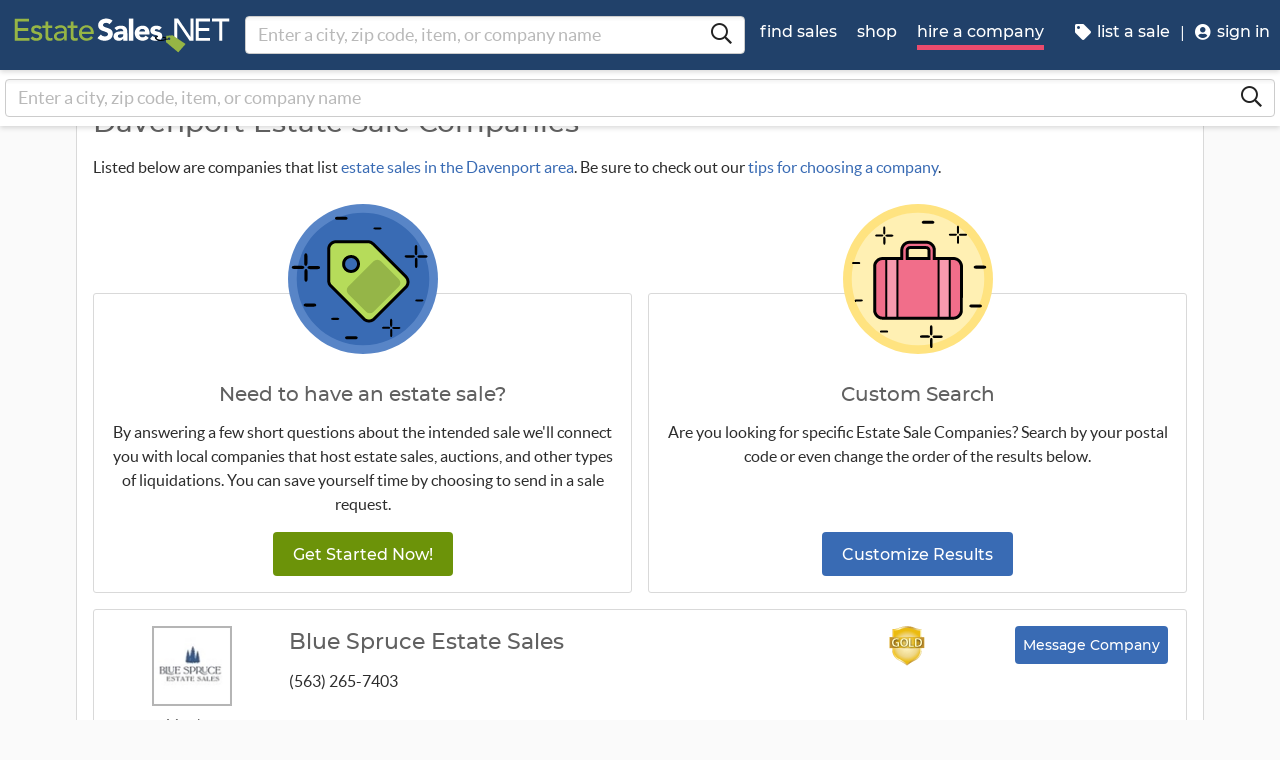

--- FILE ---
content_type: image/svg+xml
request_url: https://www.estatesales.net/assets_/images/company-city-view/pink-briefcase.svg
body_size: 3090
content:
<svg xmlns="http://www.w3.org/2000/svg" xmlns:xlink="http://www.w3.org/1999/xlink" width="150" height="150"><defs><path id="a" d="M0 0h150v150H0z"/><path id="c" d="M0 150h150V0H0z"/></defs><g fill="none" fill-rule="evenodd"><mask id="b" fill="#fff"><use xlink:href="#a"/></mask><path fill="#FFE380" d="M75 0c41.421 0 75 33.579 75 75 0 41.422-33.579 75-75 75-41.422 0-75-33.578-75-75C0 33.579 33.578 0 75 0" mask="url(#b)"/><path fill="#FFF0B3" d="M75 8.721c36.604 0 66.28 29.674 66.28 66.278 0 36.606-29.676 66.28-66.28 66.28-36.605 0-66.279-29.674-66.279-66.28 0-36.604 29.674-66.278 66.28-66.278"/><mask id="d" fill="#fff"><use xlink:href="#c"/></mask><path fill="#000" mask="url(#d)" d="M128.765 102.122h7.674v-.349h-7.674z"/><path fill="#000" d="M128.808 100.378h7.675c1.35 0 2.44.654 2.44 1.396v.348c0 .785-1.09 1.396-2.44 1.396h-7.675c-1.352 0-2.441-.655-2.441-1.396v-.348c0-.786 1.089-1.396 2.44-1.396M78.837 132.732h6.192v-.261h-6.192z" mask="url(#d)"/><path fill="#000" d="M78.837 131.338h6.192c1.09 0 1.962.522 1.962 1.134v.26c0 .612-.872 1.134-1.962 1.134h-6.192c-1.09 0-1.962-.522-1.962-1.133v-.261c0-.612.872-1.134 1.962-1.134M88.212 142.107h.262v-6.191h-.262z" mask="url(#d)"/><path fill="#000" d="M89.608 135.916v6.19c0 1.092-.523 1.964-1.134 1.964h-.262c-.61 0-1.133-.872-1.133-1.963v-6.191c0-1.09.523-1.962 1.133-1.962h.262c.655 0 1.134.872 1.134 1.962M91.527 132.863h6.191v-.261h-6.191z" mask="url(#d)"/><path fill="#000" d="M97.718 133.997h-6.191c-1.091 0-1.963-.522-1.963-1.134v-.262c0-.61.872-1.132 1.963-1.132h6.19c1.09 0 1.963.522 1.963 1.132v.262c0 .612-.872 1.134-1.962 1.134M88.125 129.419h.262v-6.191h-.262z" mask="url(#d)"/><path fill="#000" d="M86.947 129.419v-6.191c0-1.091.523-1.963 1.134-1.963h.262c.61 0 1.133.872 1.133 1.963v6.19c0 1.09-.523 1.963-1.133 1.963h-.262c-.61 0-1.134-.915-1.134-1.962M33.75 31.657h4.927v-.218H33.75z" mask="url(#d)"/><path fill="#000" d="M33.75 30.523h4.927c.872 0 1.57.393 1.57.916v.218c0 .523-.698.916-1.57.916H33.75c-.872 0-1.57-.393-1.57-.916v-.218c0-.479.698-.916 1.57-.916M41.25 39.157h.218v-4.928h-.218z" mask="url(#d)"/><path fill="#000" d="M42.384 34.23v4.927c0 .872-.393 1.57-.916 1.57h-.218c-.523 0-.916-.698-.916-1.57V34.23c0-.872.393-1.569.916-1.569h.218c.479 0 .916.697.916 1.57M43.91 31.744h4.927v-.218H43.91z" mask="url(#d)"/><path fill="#000" d="M48.837 32.66H43.91c-.872 0-1.57-.393-1.57-.916v-.218c0-.523.698-.916 1.57-.916h4.927c.872 0 1.57.393 1.57.916v.218c0 .523-.698.916-1.57.916M41.163 28.997h.218V24.07h-.218z" mask="url(#d)"/><path fill="#000" d="M40.247 28.997V24.07c0-.872.393-1.57.916-1.57h.218c.523 0 .915.698.915 1.57v4.927c0 .872-.392 1.57-.915 1.57h-.218c-.523 0-.916-.698-.916-1.57M38.546 127.631h5.015v-.218h-5.015z" mask="url(#d)"/><path fill="#000" d="M38.546 126.497h5.015c.872 0 1.57.437 1.57.916v.218c0 .523-.698.916-1.57.916h-5.015c-.872 0-1.569-.437-1.569-.916v-.218c-.044-.48.697-.916 1.57-.916M10.639 59.172h5.015v-.218h-5.015z" mask="url(#d)"/><path fill="#000" d="M10.64 58.038h5.015c.872 0 1.569.437 1.569.916v.218c0 .523-.697.916-1.57.916H10.64c-.872 0-1.57-.437-1.57-.916v-.218c-.043-.48.698-.916 1.57-.916M81.236 18.401h7.675v-.349h-7.675z" mask="url(#d)"/><path fill="#000" d="M88.91 19.797h-7.675c-1.35 0-2.44-.654-2.44-1.396v-.348c0-.785 1.09-1.396 2.44-1.396h7.675c1.352 0 2.441.655 2.441 1.396v.348c-.044.742-1.133 1.396-2.44 1.396M13.256 96.497h5.015v-.218h-5.015z" mask="url(#d)"/><path fill="#000" d="M18.27 97.457h-5.014c-.872 0-1.57-.437-1.57-.916v-.218c0-.523.698-.916 1.57-.916h5.015c.872 0 1.569.437 1.569.916v.218c0 .479-.697.916-1.57.916M133.125 63.315h7.674v-.349h-7.674z" mask="url(#d)"/><path fill="#000" d="M140.799 64.71h-7.674c-1.351 0-2.442-.654-2.442-1.396v-.348c0-.785 1.091-1.396 2.442-1.396h7.674c1.353 0 2.442.655 2.442 1.396v.348c-.044.742-1.133 1.396-2.442 1.396M107.441 30.785h4.928v-.218h-4.928z" mask="url(#d)"/><path fill="#000" d="M107.442 29.651h4.928c.872 0 1.569.393 1.569.916v.218c0 .523-.697.916-1.57.916h-4.927c-.872 0-1.57-.393-1.57-.916v-.218c0-.479.698-.916 1.57-.916M114.942 38.285h.219v-4.928h-.219z" mask="url(#d)"/><path fill="#000" d="M116.075 33.357v4.928c0 .872-.393 1.57-.915 1.57h-.219c-.522 0-.915-.698-.915-1.57v-4.928c0-.872.393-1.569.915-1.569h.22c.478 0 .914.697.914 1.57M117.602 30.872h4.928v-.218h-4.928z" mask="url(#d)"/><path fill="#000" d="M122.53 31.788H117.6c-.872 0-1.569-.393-1.569-.916v-.218c0-.523.697-.916 1.57-.916h4.927c.872 0 1.57.393 1.57.916v.218c0 .523-.698.916-1.57.916M114.854 28.125h.218v-4.927h-.218z" mask="url(#d)"/><path fill="#000" d="M113.939 28.125v-4.927c0-.872.393-1.57.916-1.57h.218c.523 0 .916.698.916 1.57v4.927c0 .872-.393 1.57-.916 1.57h-.218c-.523 0-.916-.698-.916-1.57m3.794 33.401v45.654c.044-.348.087-.74.087-1.133v-43.43c0-.35 0-.698-.087-1.09zM30.96 62.66v43.91-44.39.48z" mask="url(#d)"/><path fill="#F16E8A" d="M64.186 54.506v-8.154c0-.784.262-1.44.785-1.962.524-.524 1.134-.785 1.962-.785h16.309c.785 0 1.438.26 1.962.785.523.523.785 1.178.785 1.962v8.154H64.186zm51.934 2.354c-1.571-1.57-3.49-2.354-5.756-2.354H91.352v-8.154c0-2.267-.785-4.186-2.398-5.755-1.57-1.57-3.49-2.356-5.756-2.356H66.89c-2.267 0-4.186.786-5.756 2.356-1.57 1.569-2.354 3.53-2.354 5.755v8.154H39.768c-2.268 0-4.186.785-5.756 2.354-1.482 1.484-2.267 3.228-2.354 5.277v44.39c.087 2.049.915 3.793 2.354 5.276 1.57 1.569 3.488 2.398 5.756 2.398h70.552c2.267 0 4.186-.785 5.756-2.398 1.308-1.31 2.092-2.878 2.31-4.666V61.483c-.218-1.745-.96-3.27-2.266-4.623z" mask="url(#d)"/><path fill="#000" d="M65.686 53.006h18.803v-6.654c0-.384-.107-.662-.346-.902-.242-.242-.512-.345-.901-.345h-16.31c-.464 0-.682.127-.9.345-.24.24-.346.518-.346.902v6.654zm21.803 3H62.686v-9.654c0-1.177.424-2.222 1.225-3.023.824-.824 1.812-1.224 3.022-1.224h16.309c1.176 0 2.22.423 3.022 1.224.8.8 1.225 1.846 1.225 3.023v9.654zm-47.721 0c-1.871 0-3.406.626-4.695 1.915-1.22 1.22-1.846 2.62-1.916 4.279v44.327c.068 1.558.7 2.963 1.93 4.23 1.304 1.304 2.84 1.944 4.68 1.944h70.553c1.877 0 3.408-.635 4.68-1.944 1.067-1.066 1.697-2.312 1.887-3.716V61.58c-.192-1.386-.794-2.586-1.837-3.67-1.288-1.281-2.821-1.905-4.686-1.905H89.852v-9.654c0-1.876-.636-3.408-1.944-4.68-1.304-1.304-2.84-1.931-4.71-1.931H66.89c-1.871 0-3.406.627-4.695 1.916-1.271 1.27-1.915 2.85-1.915 4.695v9.654H39.768zM110.32 115.7H39.768c-2.64 0-4.934-.955-6.816-2.838-1.76-1.81-2.693-3.916-2.793-6.273l-.001-44.453c.103-2.475 1.043-4.585 2.794-6.337 1.853-1.854 4.147-2.794 6.816-2.794H57.28v-6.654c0-2.632.966-4.99 2.794-6.816 1.853-1.854 4.146-2.795 6.816-2.795h16.308c2.67 0 4.963.94 6.816 2.795 1.878 1.826 2.838 4.125 2.838 6.816v6.654h17.512c2.668 0 4.96.939 6.816 2.794l.018.018c1.517 1.57 2.419 3.413 2.677 5.478l.012.187-.011 45.836c-.26 2.12-1.181 3.986-2.74 5.544-1.826 1.878-4.125 2.838-6.816 2.838z" mask="url(#d)"/><path fill="#F79AAE" mask="url(#d)" d="M43.259 113.701h11.157V55.034H43.259z"/><path fill="#000" d="M55.415 54.033H42.26V114.7h13.156V54.033zM44.26 112.7h9.156V56.033H44.26V112.7z" mask="url(#d)"/><path fill="#F79AAE" mask="url(#d)" d="M95.584 113.701h11.157V55.034H95.584z"/><path fill="#000" d="M107.741 54.033H94.584V114.7h13.157V54.033zM96.584 112.7h9.157V56.033h-9.157V112.7z" mask="url(#d)"/></g></svg>

--- FILE ---
content_type: image/svg+xml
request_url: https://www.estatesales.net/assets_/images/company-city-view/tag.svg
body_size: 2826
content:
<svg xmlns="http://www.w3.org/2000/svg" xmlns:xlink="http://www.w3.org/1999/xlink" width="150" height="150"><defs><path id="a" d="M0 0h150v150H0z"/><path id="c" d="M0 150h150V0H0z"/></defs><g fill="none" fill-rule="evenodd"><mask id="b" fill="#fff"><use xlink:href="#a"/></mask><path fill="#5885C7" d="M75 0c41.421 0 75 33.579 75 75 0 41.422-33.579 75-75 75-41.42 0-75-33.578-75-75C0 33.579 33.58 0 75 0" mask="url(#b)"/><path fill="#396BB4" d="M75 8.721c36.605 0 66.28 29.674 66.28 66.278 0 36.606-29.675 66.28-66.28 66.28-36.605 0-66.279-29.674-66.279-66.28 0-36.604 29.674-66.278 66.28-66.278"/><path fill="#B6DC5A" d="M70.509 60c0-2.05-.742-3.837-2.181-5.275-1.44-1.44-3.183-2.181-5.276-2.181-2.05 0-3.837.74-5.276 2.18-1.44 1.439-2.18 3.183-2.18 5.276 0 2.05.74 3.838 2.18 5.276 1.439 1.44 3.183 2.18 5.276 2.18 2.05 0 3.837-.74 5.276-2.18 1.439-1.482 2.18-3.226 2.18-5.276zm47.31 12.689c1.44 1.439 2.18 3.183 2.18 5.277 0 2.049-.74 3.837-2.18 5.275l-31.57 31.57c-1.438 1.439-3.182 2.18-5.275 2.18-2.093 0-3.838-.741-5.276-2.18l-32.791-32.79c-1.44-1.44-2.18-3.183-2.18-5.277v-31.57c0-2.05.74-3.836 2.18-5.276 1.439-1.438 3.183-2.18 5.276-2.18h31.57c2.049 0 3.837.742 5.276 2.18l32.79 32.79z"/><path fill="#000" d="M63.052 54.044c-1.642 0-3.06.586-4.215 1.74-1.172 1.172-1.742 2.55-1.742 4.216 0 1.643.586 3.06 1.741 4.216 1.172 1.172 2.55 1.74 4.216 1.74 1.642 0 3.06-.585 4.215-1.74C68.434 63.014 69.01 61.63 69.01 60c0-1.642-.586-3.06-1.742-4.215-1.17-1.172-2.55-1.741-4.215-1.741zm0 14.913c-2.467 0-4.599-.882-6.337-2.62-1.714-1.713-2.62-3.904-2.62-6.337 0-2.467.882-4.6 2.62-6.336 1.713-1.714 3.905-2.62 6.337-2.62 2.467 0 4.6.882 6.337 2.62 1.713 1.713 2.62 3.904 2.62 6.336 0 2.414-.877 4.54-2.605 6.32-1.729 1.73-3.92 2.637-6.352 2.637zM48.183 39.219c-1.665 0-3.045.569-4.216 1.74-1.155 1.155-1.74 2.574-1.74 4.216v31.569c0 1.666.57 3.045 1.74 4.216l32.791 32.79c1.171 1.172 2.55 1.74 4.215 1.74s3.045-.568 4.216-1.74l31.57-31.57c1.155-1.155 1.741-2.573 1.741-4.214 0-1.666-.57-3.045-1.74-4.216L83.967 40.959c-1.155-1.154-2.574-1.74-4.215-1.74h-31.57zm32.79 79.272c-2.466 0-4.598-.881-6.336-2.62l-32.79-32.79c-1.739-1.737-2.62-3.87-2.62-6.337v-31.57c0-2.431.905-4.622 2.618-6.336 1.74-1.738 3.872-2.62 6.338-2.62h31.57c2.431 0 4.622.906 6.336 2.62l32.791 32.79c1.738 1.738 2.62 3.87 2.62 6.338 0 2.432-.906 4.623-2.62 6.336l-31.57 31.57c-1.738 1.738-3.87 2.619-6.337 2.619z"/><path fill="#95B548" d="M110.843 82.544l-25.291 25.29a5.238 5.238 0 0 1-7.413 0L60.26 89.958a5.238 5.238 0 0 1 0-7.413l25.29-25.291a5.238 5.238 0 0 1 7.414 0l17.878 17.878a5.238 5.238 0 0 1 0 7.413"/><mask id="d" fill="#fff"><use xlink:href="#c"/></mask><path fill="#000" mask="url(#d)" d="M49.447 14.478h7.675v-.35h-7.675z"/><path fill="#000" d="M57.122 15.872h-7.674c-1.352 0-2.442-.653-2.442-1.395v-.35c0-.783 1.09-1.395 2.442-1.395h7.674c1.352 0 2.442.655 2.442 1.396v.349c0 .742-1.09 1.395-2.442 1.395M21.977 63.75h7.674v-.349h-7.674z" mask="url(#d)"/><path fill="#000" d="M29.651 65.145h-7.674c-1.352 0-2.442-.654-2.442-1.396v-.348c0-.785 1.09-1.396 2.442-1.396h7.674c1.352 0 2.442.655 2.442 1.396v.348c0 .742-1.09 1.396-2.442 1.396M17.703 59.433h.349v-7.675h-.349z" mask="url(#d)"/><path fill="#000" d="M16.264 59.433v-7.675c0-1.35.654-2.44 1.396-2.44h.348c.785 0 1.396 1.09 1.396 2.44v7.675c0 1.352-.654 2.441-1.396 2.441h-.348c-.742 0-1.396-1.089-1.396-2.44M6.236 63.576h7.674v-.349H6.236z" mask="url(#d)"/><path fill="#000" d="M6.236 61.832h7.673c1.352 0 2.443.653 2.443 1.396v.348c0 .784-1.09 1.396-2.443 1.396H6.235c-1.352 0-2.442-.655-2.442-1.396v-.348c0-.786 1.09-1.396 2.442-1.396M17.834 75.175h.349V67.5h-.349z" mask="url(#d)"/><path fill="#000" d="M19.578 67.544v7.675c0 1.35-.654 2.44-1.395 2.44h-.349c-.785 0-1.395-1.09-1.395-2.44v-7.675c0-1.352.654-2.441 1.395-2.441h.35c.784-.001 1.394 1.089 1.394 2.44M131.424 52.631h6.192v-.262h-6.192z" mask="url(#d)"/><path fill="#000" d="M137.616 53.808h-6.192c-1.09 0-1.962-.523-1.962-1.134v-.262c0-.61.872-1.133 1.962-1.133h6.192c1.09 0 1.962.523 1.962 1.133v.262c-.044.611-.916 1.134-1.962 1.134M127.979 49.229h.262v-6.191h-.262z" mask="url(#d)"/><path fill="#000" d="M126.802 49.186v-6.192c0-1.09.523-1.962 1.134-1.962h.261c.611 0 1.134.872 1.134 1.962v6.192c0 1.09-.523 1.962-1.134 1.962h-.26c-.612 0-1.135-.872-1.135-1.962M118.692 52.544h6.191v-.262h-6.191z" mask="url(#d)"/><path fill="#000" d="M118.692 51.148h6.191c1.091 0 1.963.523 1.963 1.134v.262c0 .61-.872 1.133-1.963 1.133h-6.191c-1.09 0-1.962-.523-1.962-1.133v-.262c0-.655.872-1.134 1.962-1.134M128.067 61.918h.261v-6.192h-.261z" mask="url(#d)"/><path fill="#000" d="M129.462 55.726v6.192c0 1.09-.523 1.962-1.134 1.962h-.26c-.612 0-1.135-.872-1.135-1.962v-6.192c0-1.09.523-1.962 1.134-1.962h.261c.655 0 1.134.872 1.134 1.962M105.785 124.012h4.927v-.218h-4.927z" mask="url(#d)"/><path fill="#000" d="M110.756 124.927h-4.928c-.872 0-1.569-.393-1.569-.916v-.218c0-.523.697-.916 1.569-.916h4.928c.872 0 1.569.393 1.569.916v.218c0 .523-.741.916-1.569.916M103.038 121.264h.218v-4.927h-.218z" mask="url(#d)"/><path fill="#000" d="M102.122 121.264v-4.927c0-.872.392-1.57.916-1.57h.218c.523 0 .915.698.915 1.57v4.927c0 .872-.392 1.57-.915 1.57h-.218c-.524 0-.916-.698-.916-1.57M95.669 123.924h4.927v-.218h-4.927z" mask="url(#d)"/><path fill="#000" d="M95.625 122.79h4.927c.872 0 1.57.394 1.57.917v.218c0 .523-.698.916-1.57.916h-4.927c-.872 0-1.57-.393-1.57-.916v-.218c0-.48.698-.916 1.57-.916M103.125 131.425h.218v-4.928h-.218z" mask="url(#d)"/><path fill="#000" d="M104.259 126.497v4.928c0 .872-.393 1.569-.916 1.569h-.218c-.523 0-.916-.697-.916-1.57v-4.927c0-.872.393-1.57.916-1.57h.218c.523 0 .916.698.916 1.57M86.991 24.55h5.015v-.218h-5.015z" mask="url(#d)"/><path fill="#000" d="M92.006 25.509h-5.015c-.872 0-1.569-.436-1.569-.916v-.218c0-.523.697-.916 1.569-.916h5.015c.872 0 1.569.436 1.569.916v.218c0 .48-.697.916-1.569.916M128.852 96.497h5.015v-.218h-5.015z" mask="url(#d)"/><path fill="#000" d="M133.866 97.457h-5.015c-.872 0-1.569-.437-1.569-.916v-.218c0-.523.697-.916 1.57-.916h5.014c.872 0 1.57.437 1.57.916v.218c0 .479-.698.916-1.57.916M59.52 133.954h7.675v-.35H59.52z" mask="url(#d)"/><path fill="#000" d="M59.52 132.21h7.675c1.351 0 2.441.653 2.441 1.395v.349c0 .784-1.09 1.396-2.44 1.396H59.52c-1.352 0-2.442-.655-2.442-1.396v-.35c0-.784 1.09-1.394 2.442-1.394M44.695 114.985h5.014v-.218h-5.014z" mask="url(#d)"/><path fill="#000" d="M44.695 113.851h5.014c.872 0 1.57.437 1.57.916v.218c0 .523-.698.916-1.57.916h-5.014c-.872 0-1.57-.436-1.57-.916v-.218c-.044-.479.698-.916 1.57-.916M18.096 101.25h7.674v-.349h-7.674z" mask="url(#d)"/><path fill="#000" d="M18.096 99.506h7.674c1.352 0 2.442.654 2.442 1.396v.348c0 .785-1.09 1.396-2.442 1.396h-7.674c-1.352 0-2.442-.655-2.442-1.396v-.348c0-.786 1.09-1.396 2.442-1.396" mask="url(#d)"/></g></svg>